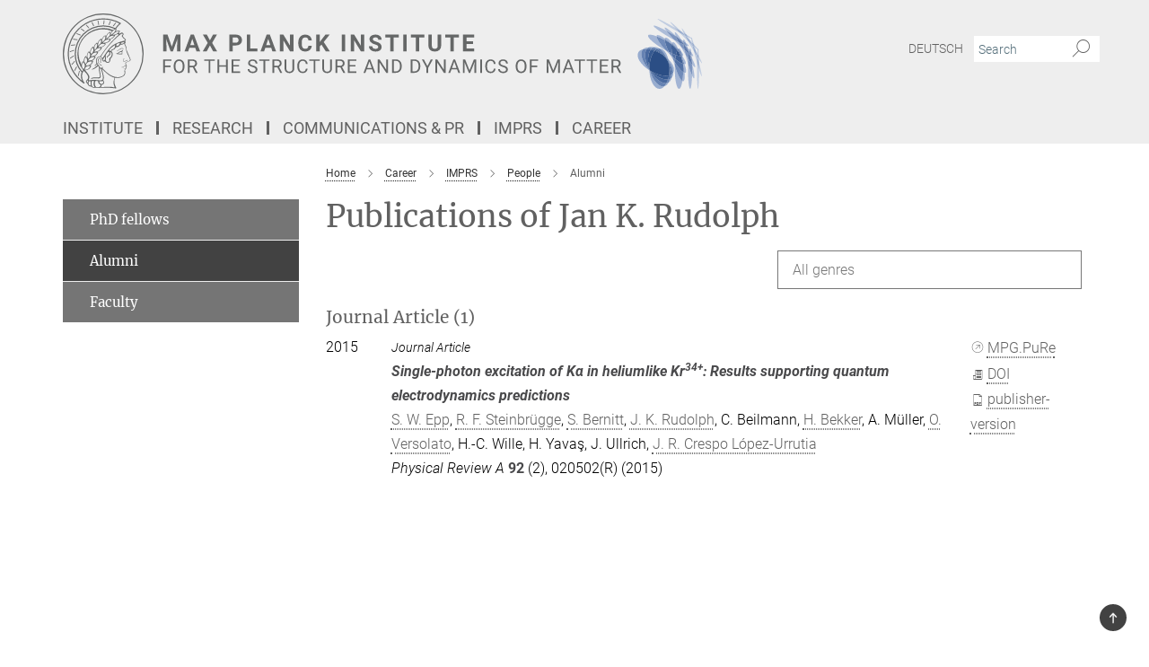

--- FILE ---
content_type: image/svg+xml
request_url: https://www.mpsd.mpg.de/assets/institutes/headers/mpsd2-desktop-en-d5f2cdb1a97bcc3b45ab2da7d076f1646981c19859a945eb85c698e94f1e88ad.svg
body_size: 55088
content:
<svg xmlns="http://www.w3.org/2000/svg" viewBox="0 0 2500 300"><defs id="defs35878">
    <style id="style35876">.cls-1,.cls-2{fill:#666;}.cls-2{fill-rule:evenodd;}.cls-3{fill:#c1cde1;}.cls-4{fill:#a2b4d4;}.cls-5{fill:#acbcd8;}.cls-6{fill:#97accf;}.cls-7{fill:#708bb9;}.cls-8{fill:#6582b2;}.cls-9{fill:#99adce;}.cls-10{fill:#5372a5;}.cls-11{fill:#7d95bf;}.cls-12{fill:#48699f;}.cls-13{fill:#7c95bd;}.cls-14{fill:#5f7bac;}.cls-15{fill:#365990;}.cls-16{fill:#406197;}.cls-17{fill:#34558b;}.cls-18{fill:#4b6a9e;}.cls-19{fill:#2b4e85;}</style>
  </defs><defs><style>.minerva-base-style{}</style></defs><g transform="translate(0 0) scale(1.4285714285714286) translate(0 0)" style="fill: #656767;"><title>minerva</title><path d="M105,0A105,105,0,1,0,210,105,105.1,105.1,0,0,0,105,0Zm0,207.1A102.1,102.1,0,1,1,207.1,105,102.2,102.2,0,0,1,105,207.1Z"/><path class="minerva-base-style" d="M166.6,97c-1.4-3.1-.5-5.1-.9-7.3s-2.7-7-4.3-10.8c-.7-1.7,3.8-1.3.4-7.6,0-.2,4.7-2,0-5.5a26.4,26.4,0,0,1-6-6.7,1,1,0,0,1,0-1.3c2.7-2.4,2.8-5.8-.1-7.5s-4.5,0-6.7,1.4c-.7.5-1.1.8-1.9.5L145.3,51c2.7-2.6,3.3-5.2,3.1-5.6s-4.6-1.3-10.2,1l-.4-.3c2.3-3.9,1-6.7.9-6.9h-.1A81,81,0,0,1,151,25.9h.1c.2-.3.3-.6-.2-.9l-1-.6A92.4,92.4,0,0,0,12.7,105c0,29.5,15,57.9,39.4,75.6a13.5,13.5,0,0,0,2.8,1.6A1.1,1.1,0,0,0,56,182l.3-.5a1,1,0,0,0,.3-.8c0-.7-.9-1.3-2.1-3a27.7,27.7,0,0,1-4.7-15.1,22.1,22.1,0,0,1,4.5-13.7c3.7,3.9,11.7,10.9,11.5,17.4s-6.9,6.8-5.4,12.2c.9,3.4,3.4,2,3.9,4.6.7,4.4,6.7,7.3,9.3,6.9.7-.1,1.2.4,2.4,1.7s6.2,1.6,8.2,1.2,4.1,1.4,8,.9,6.1-.9,8.2-.9,22.5-.3,36,1.8c2.4.4,3.1-.7,2.1-2.5-4.9-8.6-5.6-15.8-2.8-25,5,.4,12.2,1.7,21.6-4a11,11,0,0,0,5.1-9.5c-.1-2.1-1-4.7-.5-6.7s1.3-2.7,2.1-3.2c3.6-2.6,1-4.6.4-4.8a3.4,3.4,0,0,0,1.1-4.6c-.7-.7-2.7-6.2-.4-7.3s5.3-1.8,8.1-3.1a4.5,4.5,0,0,0,2.4-6C174.2,114.4,166.8,97.4,166.6,97ZM64.7,179.1c-.7.2-2.9.3-2.4-2.7s2.3-2.6,3.3-1.6S64.9,177.6,64.7,179.1Zm87-125.9c1.2-.8,2.5-1.1,3.3-.4,2.6,2.6-2.9,4.1-1.8,6.1a30.7,30.7,0,0,0,7.5,8.4c1.2,1,1.4,3.1-3.3,4.1s-23.6,5.9-33.6,16.5c-12.5,13.2-20.4,30.3-21.5,28s-3.6-2.8-3.2-3.5C117,81.6,145.1,57.3,151.7,53.2Zm8.2,21.7c-1,2.9-9.1,5.5-8.7,3.5s0-2.2.6-2.3,3.5-1.1,7.5-2.1C159.7,73.9,160.2,74.1,159.9,74.9Zm-20.6,5.3c-.2-1.2,8.5-4.1,8.8-3.3s-1.8,6-4.7,7-4.7.9-4.6.4A11,11,0,0,0,139.3,80.2ZM119,125.8c-4,2.5-6.2-2.2-6.8-3.1a3.7,3.7,0,0,1-.5-3.1c.3-1.4.5-3.3-.4-9.3-.4-2.7,5-9.2,6.3-10.4s3.1.6,3.2,2.6c.3,3.6-1.8,5.6-3.9,7.2s-3.1,4.4-2.6,5.1a1.5,1.5,0,0,0,1.9-.9c1.5-3.3,6-4.9,6.7-6.7s.3-4.4.2-5.6.9-1.2,1.6-1.1,1.4,1.4,1.8,2.7c2.9,7.5-4.3,12-5.5,13.8S122.1,123.9,119,125.8Zm6.1-29.1c-2.2,1.5-5.3-.5-4.7-1.4a43.7,43.7,0,0,1,11.5-11c3.4-2.1,3.8-2.3,4-1.1a10.6,10.6,0,0,1-2.6,7.5c-2.3,2.5-4.6,2.3-5.8,2.6S126.7,95.6,125.1,96.7Zm-19.3,25.6c-1-.2-1.4-2.1-1.2-2.9s3.1-5.2,4-6.4a.5.5,0,0,1,.8.3C110,117.4,109.4,123.1,105.8,122.3ZM138,48.2a17.7,17.7,0,0,1,7.5-1.6c.8.1-1.9,4.8-6.6,6.8s-8.5,2.5-8.9,2.3S134.1,49.9,138,48.2ZM54.7,126.5c-1.5-1.7-2.8-2.6-2.9-2.5a22.4,22.4,0,0,0-3.6,8.9A65.4,65.4,0,0,1,40.7,105C39.3,69.6,69,41.1,105.2,41.2a56.8,56.8,0,0,1,22.4,4.6,31.3,31.3,0,0,0-3.7,6.6c0-1.9-.5-3.4-.4-4.6s-5.1.9-9.7,8.3a19.9,19.9,0,0,0-2.2,5.3c-.1-2.8-.7-4.9-.9-4.9a16.1,16.1,0,0,0-8.5,8.8,22.4,22.4,0,0,0-1.1,3.4c-.2-1.9-.7-3.2-.9-3.2s-5.9,2.3-8.6,8.9A15.4,15.4,0,0,0,90.5,79c-.5-2.3-1.4-3.7-1.7-3.4-1.9,2.4-5.7,3.5-7.6,9.6a13.2,13.2,0,0,0-.7,4.2c-.8-2-2-3.2-2.3-3.2s-6.1,5.5-7,10.9a15.8,15.8,0,0,0,.2,5.8c-1.1-1.8-2.5-3-3.1-4.8-.9.5-5.7,5-5.8,10.7a19.7,19.7,0,0,0,.7,6.1c-1.6-2.9-3.8-4.2-4.1-4.1s-4,4.1-4.8,11.1A11.8,11.8,0,0,0,54.7,126.5Zm74.1-79.7c2.8-3.4,7.6-6.1,8.2-5.8s-.8,5.6-3.9,8.6-8.1,6.2-8.6,6.1S126.2,49.8,128.8,46.8Zm-9.3,13a21,21,0,0,0-5.6,6.4c-.5.9-1.9-5,1.7-10.6,2.2-3.5,6.6-6.6,6.5-6.2S124.2,56,119.5,59.8Zm-10.1,7.5c-3.4,5.1-3.6,3.3-7.3,8.3-.2.2-.2-6.5,1.1-9.4,2.1-4.7,5.7-7.4,6.2-7.5S111.3,64.5,109.4,67.3ZM98.3,77.4c-1.7,3-3.3,2.3-6.2,6.7-.3.4-1.1-3.6.7-9.1a12.6,12.6,0,0,1,5.9-6.9C99.3,68,100.4,73.8,98.3,77.4ZM88,88.1c-1.8,3.9-2.9,4-5,6.4-.3.4-1.8-3.7-.4-8.8s4-5.6,5.3-7S89.9,84,88,88.1Zm-8.4,6.6a10.3,10.3,0,0,1-.4,3c-1.3,4.3-3.9,6.2-5.3,8.1a15.7,15.7,0,0,1-1.6-5.8,15.2,15.2,0,0,1,5.2-11.2C78.3,88.8,79.6,92,79.6,94.7Zm-8.5,12.8A14.9,14.9,0,0,1,66,118.3a17.7,17.7,0,0,1-2.2-7.6c-.2-6.3,2.4-8.5,3.6-9.7C67.9,102.8,71.1,104.2,71.1,107.5ZM59,113.8c1.8.9,3.9,3.4,4.1,8.2s-3.2,8.7-4.6,9.4c-.9-3.7-2.6-4.4-2.6-8A18,18,0,0,1,59,113.8Zm7.3,12.5c4.6-2,9.6-1.7,9.8-1.5s-1.5,5.9-5.9,8.2-9.5,2.7-10,2.1S61.7,128.3,66.3,126.3Zm-.4-3.4c.3-1.5,3-6.5,7.1-8.3h0a18.4,18.4,0,0,1,9.4-1.5c.5.2-1.7,5.6-5.8,7.6S70.1,121.6,65.9,122.9Zm6.9-11.8c.2-.4,3.5-6.4,7.4-8.2a17.5,17.5,0,0,1,8.9-1.4c.3.1-1.8,5.4-6.2,7.6S72.6,111.6,72.8,111.1Zm8.9-11.9c-.3-.2,4.4-6.4,8.4-8.3a15.6,15.6,0,0,1,8.4-1c.3.3-1.9,5.5-6.5,7.5A24.2,24.2,0,0,1,81.7,99.2ZM92.4,87.4c-.2-.2,3.4-6.3,7.4-7.9s7.7-.1,8.9,0-1.3,4.5-6.6,6.4S93.1,87.7,92.4,87.4Zm12-11.4c.1-.3,4.1-5.9,8.1-7.3a16.4,16.4,0,0,1,9.2-.2c.5.2-2.8,5-7.7,6.5S104.3,76.3,104.4,76Zm12.1-9.9c-.5-.3,4.3-5.7,8.2-7.2a18,18,0,0,1,8.3-1c.3.2-2.5,4.9-7.1,6.7S117.1,66.5,116.5,66.1ZM50.2,175.3C28.6,158.1,15.6,132.1,15.6,105A89.3,89.3,0,0,1,146.4,25.8a.4.4,0,0,1,.1.7,97.3,97.3,0,0,0-10.2,11.4,73.1,73.1,0,0,0-31.3-7A74.3,74.3,0,0,0,30.9,105a72.1,72.1,0,0,0,17.9,48.2,23.1,23.1,0,0,0-1.9,9.4A25.6,25.6,0,0,0,50.2,175.3Zm.2-24.8h-.1A69.2,69.2,0,0,1,33.9,105,71.2,71.2,0,0,1,105,33.9a70.1,70.1,0,0,1,29.6,6.4,22.6,22.6,0,0,0-4.1,2.6A63.1,63.1,0,0,0,105,37.8,67.3,67.3,0,0,0,37.8,105c0,16.1,5,30.2,14.8,42C52.1,147.9,51.3,149.1,50.4,150.5Zm3.5-5.6c-1.3-1.2-4.1-4.3-4.4-8.3V136c0-4.3,1.9-8.6,2.4-9s5.3,3.3,5.4,8.7A14.4,14.4,0,0,1,53.9,144.9Zm8-7.2c3.9-1.8,9.6-1.4,9.3-1.1s-1.8,5.8-6.2,8a12.1,12.1,0,0,1-8.7,1.3C58.6,143.3,58.1,139.5,61.9,137.7Zm5.2,46.5c-.6-2.7-.4-6.3.5-7.3s4.9-1.2,5-.1-1.1,5.4.3,10.2C72.6,187.7,68.3,187.4,67.1,184.2Zm.3-11.1c-.3-2,1.6-3.9,1.6-8.2s-6.6-12.6-11.1-17.3a19.5,19.5,0,0,0,7.9-1.9c6.6-3.1,7.9-10.1,8.1-10.4a11,11,0,0,0-3.8-.4l.8-.4c6.4-3.5,8.1-11,7.8-11.1a17,17,0,0,0-4-.3l2-.7c6.8-2.7,8.7-10.3,8.5-10.6a16.1,16.1,0,0,0-3.5-.4l1.9-.8c6.2-3.1,8.4-10.1,8.1-10.3a10.5,10.5,0,0,0-3.3-.4,23.7,23.7,0,0,0,4.5-1.5c6.7-2.9,8.9-9.3,8.6-9.6a10.9,10.9,0,0,0-3-.5,34.5,34.5,0,0,0,4.4-1.3c6.6-2.2,9.2-8.5,8.8-8.6l-3.7-.8a24.5,24.5,0,0,0,6.6-1.3c7.1-2.4,9.6-6.7,9.8-8.6a6,6,0,0,0-2.3-.8,29.3,29.3,0,0,0,4.7-1.2c6.6-2.7,9.4-9.3,9.6-9.8a29.3,29.3,0,0,0,3.9-1.6l1.9-.9,1.6,1.1c1,.6,1.4.8.9,1.2C122,75,105,99.5,97.6,111.3c-.2.4-.6.3-1.3.3-7.9-.6-12.4,8.9-8.9,17.8-.4,1.8-4.2,5.3-4.5,5.5s-1,1.4.3,1.3,4.2-3.2,5.4-4.5c.4.6,2.2,2,1.3,2.8A63.6,63.6,0,0,1,76,145c-2.6,1.2,4.2,2.1,15.7-8.3.7-.6,1.5,2.4,2.5,3.7-2,6.5,2.9,19.1,2.1,23a2.8,2.8,0,0,1-2.8,2.7c-11.4.3-12.5-.3-18.3,1.4-2.7.8-2,2.6-.1,2.1s4.6-1.5,16.9-.7c3.1.1,6.5-.6,6.5-5.7s-3.6-18.4-2.4-20.3a6.9,6.9,0,0,0,3.5,1.4c-.2,4.5,7,19,3.8,27-1.2,3-6.4,2.7-15.4,1.8C72.7,171.6,67.7,174.9,67.4,173.1Zm35.1,9.9c-5.9,2-8.3-4.9-7.3-6.4s4.4,1,7.3-.9S106,181.8,102.5,183Zm-27,4.3c-.8-3.7-1.1-10,.4-11.5s4.9-.9,4.8.2c-.3,4.3-2.1,9.2,1.2,14.1C83.2,192,76.7,192.3,75.5,187.3Zm11.4,4.2c-1.6-.4-6-7.4-2.4-15.8.3-.8,5.8-.3,6.8,0s-.8,6.8,6.8,9.8C98.8,185.8,98,194.3,86.9,191.5Zm47.2-23.3c-2.5,8.8-3.8,12.3,0,21.9.5,1.3.9,2.3-.2,2.1-7.7-1.4-9.4-2.6-33.7-.6-1.7.2.6-3.4.3-5.8,2.2-.3,5.8-1.3,6.5-4.9s-2.1-7.6-1.8-8.2c3.5-6.7-.2-14.1-3.1-26.6-.3-1.2.4-1.7.9-1.1,15.6,16.9,25.5,20.2,30.9,21.8C134.4,167,134.3,167.6,134.1,168.2ZM174,122.1c-3.3,2.9-8.3,3.1-10.3,4.9s-1.5,2.5-.4,5.2,1.1,1.7-1.1,2.3-4.1,5.8-8.8,4.9c-1.8-.3-.5.8.2.9,2.6.3,3.7-.5,4.6-1.4s2.2-2.4,3.6-2.9,2.9-.5,3,.6-1.9,2.1-2.7,2.5c1,.5,3.9,1.9,1.4,3.6s-4.6-.5-4.9-.7-1.7-.2-1.3.3,5.2,1.3,4.5,2.2c-3.5,4.7-.6,7.5-1.7,12.3s-7.7,7.5-12.8,8.4c-17.4,3.1-34.3-11.6-44.2-22.8.9-2.1.8-4.8-.1-3.8s-.7,2.4-2.8,2.9c-3.9,1-5.7-5.9-6.9-7.1-4.8-4.7-6.7-11.4-3.9-17.3s9-4.7,11.4-1.1,1.7,7,3.4,8.3,4.8.2,5.4,0,1.7,4.3,8,4.1,5.9-10.7,6.9-11.6c8.6-8.4,4.2-15.9,2.6-17.6s1-3.6,1.5-3.7a13,13,0,0,0,9.4-7.7s8.4-.2,11.4-6.2c.8-1.6,3.3,1.5,8.9-2.9a.8.8,0,0,1,1.4.3c3.7,8.9,5.2,11.3,4.9,15.8s8.7,21.5,9.4,23.1S174.8,121.3,174,122.1Z"/><path class="minerva-base-style" d="M153.8,90c-4.9.2-10.6,6.2-12.4,7s-1.3,1.5-.2,1.1,5.9-4.7,10.7-6.4,3.6,1.8,5,1.6S156.6,89.9,153.8,90Z"/><path class="minerva-base-style" d="M154.9,94.8c-.4.1.4,2.2-1.7,2.3-4.6.3-8.3,4.7-11.1,6a12.9,12.9,0,0,1-3.8,1.4.3.3,0,0,0,.1.6c11.7,1.6,16.2,1.1,16.3.7s-.6-1.2-.4-1.7a11.3,11.3,0,0,0,.1-5.5c-.2-.8,1.8-.3,1.8-1.3S155.6,94.7,154.9,94.8Zm-1.8,9.3c-.2.9-5.5.5-8.3.2-.7,0-1.8-.1.3-1.4s4.1-2.8,7.2-3.4a.8.8,0,0,1,.8.6A10.6,10.6,0,0,1,153.1,104.1Z"/><path class="minerva-base-style" d="M168.4,120.8c-.9,0-4.5,1.6-5.9,2.5s-4.4,2.7-4.2-.8c.1-1.3.9-4.4.9-5.3s-1-.7-1.1,0a36.9,36.9,0,0,1-.7,5.3c-.4,1.8,1.2,4,3.6,2.7s4.8-2.9,7.3-3.4C168.9,121.7,169,120.8,168.4,120.8Z"/><path class="minerva-base-style" d="M100.5,133.6c-.7-.3-.5,1.2-1.4,1s-.2-1.3-1.8-3-2.8-1.2-4.3-3.6-.3-12,3.1-10.8,1.6,5,1,8,2.5,2.8,2.8,2.1-1.1-.9-1.4-1.9,3.5-7.6-1.8-9.4c-3.8-1.3-6.4,3.6-5.9,8.9a8,8,0,0,0,5.1,7.1c2.3.8.6,4,3.7,4C101,136,101.3,133.9,100.5,133.6Z"/><path class="minerva-base-style" d="M131.3,33.4c.2.1.3,0,.5-.1l6.5-8.3a.5.5,0,0,0-.2-.6L137,24a.4.4,0,0,0-.5.1L130,32.4c-.2.2-.1.5.2.6Z"/><path class="minerva-base-style" d="M119.2,30l1.1.3a.5.5,0,0,0,.5-.3l3.8-9.4a.4.4,0,0,0-.3-.6l-1.2-.2h-.3l-3.9,9.6A.4.4,0,0,0,119.2,30Z"/><path class="minerva-base-style" d="M105.8,28.7h1.1c.2.1.4-.1.4-.3l1-10a.5.5,0,0,0-.4-.5h-1.1c-.3,0-.4.2-.5.4l-.9,10A.4.4,0,0,0,105.8,28.7Z"/><path class="minerva-base-style" d="M92.8,29.7l1.1-.2c.2,0,.4-.2.3-.4l-1.9-9.9c0-.2-.2-.4-.4-.3H90.7c-.2.1-.4.3-.3.5l1.9,9.9C92.3,29.6,92.5,29.7,92.8,29.7Z"/><path class="minerva-base-style" d="M79.4,32.8l.5.2,1.1-.4a.4.4,0,0,0,.3-.6l-4.6-9a.4.4,0,0,0-.5-.2l-1,.3a.4.4,0,0,0-.3.6Z"/><path class="minerva-base-style" d="M67,38.5c.1.2.3.2.5.1l1-.6a.4.4,0,0,0,.1-.6l-6.7-7.7c-.2-.2-.4-.2-.5-.1l-1,.6c-.3.1-.3.4-.1.6Z"/><path class="minerva-base-style" d="M55.4,46.7c.2.1.4.1.5-.1l.9-.7a.5.5,0,0,0,0-.7l-8.5-5.9h-.5l-.9.8a.5.5,0,0,0,0,.7Z"/><path class="minerva-base-style" d="M45.4,57.1a.4.4,0,0,0,.4-.2l.8-.9c.2-.2.1-.5-.2-.6l-9.8-3.8c-.2-.1-.4-.1-.5.1l-.7.9a.4.4,0,0,0,.2.7Z"/><path class="minerva-base-style" d="M26.8,67.8l10.5,1.5c.2,0,.4-.1.4-.3l.6-1a.4.4,0,0,0-.3-.6L27.5,65.9l-.5.2a5.4,5.4,0,0,1-.5,1.1A.4.4,0,0,0,26.8,67.8Z"/><path class="minerva-base-style" d="M21.1,83.7l10.7-1a.3.3,0,0,0,.3-.3,7.6,7.6,0,0,0,.4-1.1.4.4,0,0,0-.4-.6l-10.8,1-.4.3-.3,1.2C20.6,83.5,20.8,83.8,21.1,83.7Z"/><path class="minerva-base-style" d="M29.2,96.5c0-.4.1-.9.1-1.3s-.2-.5-.5-.4L18.4,98.4c-.2.1-.3.2-.3.4s-.1.8-.1,1.2a.4.4,0,0,0,.6.4l10.3-3.6A.3.3,0,0,0,29.2,96.5Z"/><path class="minerva-base-style" d="M28.9,110.8v-1.3a.5.5,0,0,0-.7-.4l-9.4,6.3c-.2,0-.2.2-.2.4s.1.8.1,1.2a.5.5,0,0,0,.7.3l9.4-6.2C28.9,111,29,110.9,28.9,110.8Z"/><path class="minerva-base-style" d="M31.3,125l-.3-1.3a.4.4,0,0,0-.7-.2L22.6,132c-.1.1-.2.3-.1.4s.3.8.4,1.2a.4.4,0,0,0,.7.2l7.6-8.4C31.3,125.3,31.3,125.2,31.3,125Z"/><path class="minerva-base-style" d="M35.2,137.7,29.8,148c-.1.1,0,.3,0,.4l.7,1.2a.4.4,0,0,0,.7-.1l5.4-10.2c0-.1.1-.2,0-.4l-.6-1.2A.5.5,0,0,0,35.2,137.7Z"/><path class="minerva-base-style" d="M42.9,149.3c-.2-.3-.7-.2-.7.1l-2.9,12c-.1.2,0,.3,0,.4l1,1a.4.4,0,0,0,.7-.1l2.8-11.9c.1-.1,0-.2,0-.3Z"/></g><g transform="translate(366.666 41.434619)"><g transform="translate(0 99.060381)" style="fill: #656767;"><path d="M5.500-62L22.094-62L37.922-17.029L53.656-62L70.328-62L70.328 0L57.594 0L57.594-16.951L58.859-46.213L42.234 0L33.516 0L16.922-46.166L18.203-16.951L18.203 0L5.500 0L5.500-62ZM129.563 0L125.281-12.719L103.031-12.719L98.797 0L85.297 0L108.234-62L120-62L143.063 0L129.563 0ZM114.109-46.339L106.453-23L121.859-23L114.109-46.339ZM168-62L179.547-40.631L191.109-62L205.703-62L187.766-31.259L206.172 0L191.391 0L179.547-21.715L167.703 0L152.938 0L171.344-31.259L153.391-62L168-62ZM275.328-21.703L264.203-21.703L264.203 0L251.500 0L251.500-62L275.531-62Q282.484-62 287.750-59.436Q293.016-56.872 295.852-52.155Q298.688-47.437 298.688-41.410L298.688-41.410Q298.688-32.259 292.484-26.981Q286.281-21.703 275.328-21.703L275.328-21.703ZM264.203-51.719L264.203-32L275.531-32Q280.578-32 283.219-34.415Q285.859-36.830 285.859-41.325L285.859-41.325Q285.859-45.932 283.195-48.786Q280.531-51.639 275.828-51.719L275.828-51.719L264.203-51.719ZM329.203-62L329.203-10.203L356.156-10.203L356.156 0L316.500 0L316.500-62L329.203-62ZM411.563 0L407.281-12.719L385.031-12.719L380.797 0L367.297 0L390.234-62L402-62L425.063 0L411.563 0ZM396.109-46.339L388.453-23L403.859-23L396.109-46.339ZM489.609-62L489.609 0L476.906 0L452.203-40.804L452.203 0L439.500 0L439.500-62L452.203-62L476.953-21.117L476.953-62L489.609-62ZM545.172-20.375L557.875-20.375Q557.156-10.422 550.531-4.711Q543.906 1 533.078 1L533.078 1Q521.219 1 514.430-6.937Q507.641-14.874 507.641-28.728L507.641-28.728L507.641-32.475Q507.641-41.321 510.773-48.054Q513.906-54.786 519.727-58.393Q525.547-62 533.234-62L533.234-62Q543.906-62 550.422-56.281Q556.938-50.563 557.953-40.234L557.953-40.234L545.266-40.234Q544.797-46.203 541.938-48.891Q539.078-51.578 533.234-51.578L533.234-51.578Q526.891-51.578 523.742-47.065Q520.594-42.551 520.500-33.059L520.500-33.059L520.500-28.437Q520.500-18.526 523.531-13.943Q526.563-9.359 533.078-9.359L533.078-9.359Q538.953-9.359 541.852-12.047Q544.750-14.734 545.172-20.375L545.172-20.375ZM609.625 0L593.797-24.875L587.203-17.721L587.203 0L574.500 0L574.500-62L587.203-62L587.203-33.901L592.781-41.606L608.484-62L624.094-62L602.219-34.451L624.734 0L609.625 0ZM682-62L682 0L669.313 0L669.313-62L682-62ZM752.609-62L752.609 0L739.906 0L715.203-40.804L715.203 0L702.500 0L702.500-62L715.203-62L739.953-21.117L739.953-62L752.609-62ZM804.453-15.963L804.453-15.963Q804.453-19.529 801.914-21.436Q799.375-23.344 792.773-25.468Q786.172-27.593 782.313-29.660L782.313-29.660Q771.828-35.289 771.828-44.851L771.828-44.851Q771.828-49.826 774.641-53.721Q777.453-57.615 782.719-59.808Q787.984-62 794.547-62L794.547-62Q801.156-62 806.313-59.613Q811.469-57.227 814.328-52.897Q817.188-48.567 817.188-43.047L817.188-43.047L804.500-43.047Q804.500-47.237 801.828-49.556Q799.156-51.875 794.344-51.875L794.344-51.875Q789.688-51.875 787.102-49.930Q784.516-47.985 784.516-44.820L784.516-44.820Q784.516-41.841 787.547-39.834Q790.578-37.827 796.453-36.052L796.453-36.052Q807.281-32.814 812.234-28.003Q817.188-23.193 817.188-16.032L817.188-16.032Q817.188-8.061 811.141-3.530Q805.094 1 794.844 1L794.844 1Q787.734 1 781.898-1.589Q776.063-4.177 772.992-8.686Q769.922-13.195 769.922-19.119L769.922-19.119L782.656-19.119Q782.656-9.031 794.844-9.031L794.844-9.031Q799.375-9.031 801.914-10.853Q804.453-12.675 804.453-15.963ZM880.875-62L880.875-51.719L862.016-51.719L862.016 0L849.313 0L849.313-51.719L830.688-51.719L830.688-62L880.875-62ZM910-62L910 0L897.313 0L897.313-62L910-62ZM975.875-62L975.875-51.719L957.016-51.719L957.016 0L944.313 0L944.313-51.719L925.688-51.719L925.688-62L975.875-62ZM1025.391-62L1038.141-62L1038.141-21.067Q1038.141-10.869 1031.813-4.934Q1025.484 1 1014.516 1L1014.516 1Q1003.734 1 997.383-4.761Q991.031-10.522 990.906-20.594L990.906-20.594L990.906-62L1003.609-62L1003.609-20.918Q1003.609-14.792 1006.508-11.998Q1009.406-9.203 1014.516-9.203L1014.516-9.203Q1025.234-9.203 1025.391-20.571L1025.391-20.571L1025.391-62ZM1103.875-62L1103.875-51.719L1085.016-51.719L1085.016 0L1072.313 0L1072.313-51.719L1053.688-51.719L1053.688-62L1103.875-62ZM1156.578-37L1156.578-27.063L1132.203-27.063L1132.203-10.203L1160.797-10.203L1160.797 0L1119.500 0L1119.500-62L1160.719-62L1160.719-51.719L1132.203-51.719L1132.203-37L1156.578-37Z"/></g><g transform="translate(0 179.070381)" style="fill: #656767;"><path d="M33.219-27L33.219-21.641L12.344-21.641L12.344 0L5.781 0L5.781-50L36.609-50L36.609-44.594L12.344-44.594L12.344-27L33.219-27ZM85.063-26.035L85.063-22.903Q85.063-15.610 82.602-10.172Q80.141-4.734 75.625-1.867Q71.109 1 65.094 1L65.094 1Q59.219 1 54.672-1.883Q50.125-4.765 47.617-10.102Q45.109-15.439 45.031-22.451L45.031-22.451L45.031-26.035Q45.031-33.187 47.531-38.680Q50.031-44.172 54.594-47.086Q59.156-50 65.031-50L65.031-50Q71.016-50 75.578-47.117Q80.141-44.235 82.602-38.765Q85.063-33.296 85.063-26.035L85.063-26.035ZM78.531-22.421L78.531-26.096Q78.531-34.924 74.977-39.642Q71.422-44.359 65.031-44.359L65.031-44.359Q58.813-44.359 55.242-39.642Q51.672-34.924 51.563-26.547L51.563-26.547L51.563-22.904Q51.563-14.356 55.172-9.467Q58.781-4.578 65.094-4.578L65.094-4.578Q71.453-4.578 74.938-9.195Q78.422-13.811 78.531-22.421L78.531-22.421ZM126.828 0L116.031-20.625L104.344-20.625L104.344 0L97.750 0L97.750-50L114.219-50Q122.625-50 127.156-46.206Q131.688-42.412 131.688-35.165L131.688-35.165Q131.688-30.551 129.172-27.136Q126.656-23.722 122.188-22.019L122.188-22.019L133.875-0.415L133.875 0L126.828 0ZM104.344-44.594L104.344-26L114.422-26Q119.313-26 122.203-28.496Q125.094-30.991 125.094-35.166L125.094-35.166Q125.094-39.710 122.336-42.137Q119.578-44.563 114.391-44.594L114.391-44.594L104.344-44.594ZM197.156-50L197.156-44.594L181.172-44.594L181.172 0L174.641 0L174.641-44.594L158.672-44.594L158.672-50L197.156-50ZM246.031-50L246.031 0L239.422 0L239.422-22.625L214.344-22.625L214.344 0L207.781 0L207.781-50L214.344-50L214.344-28L239.422-28L239.422-50L246.031-50ZM287.906-29L287.906-23.625L266.344-23.625L266.344-5.359L291.391-5.359L291.391 0L259.781 0L259.781-50L291.047-50L291.047-44.594L266.344-44.594L266.344-29L287.906-29ZM337.438-21.812L337.438-21.812Q329-24.227 325.156-27.757Q321.313-31.286 321.313-36.459L321.313-36.459Q321.313-42.334 326.008-46.167Q330.703-50 338.219-50L338.219-50Q343.359-50 347.375-48.016Q351.391-46.031 353.594-42.547Q355.797-39.063 355.797-34.922L355.797-34.922L349.203-34.922Q349.203-39.438 346.328-42.016Q343.453-44.594 338.219-44.594L338.219-44.594Q333.375-44.594 330.656-42.470Q327.938-40.347 327.938-36.567L327.938-36.567Q327.938-33.533 330.516-31.441Q333.094-29.349 339.297-27.614Q345.500-25.880 349.008-23.783Q352.516-21.686 354.203-18.887Q355.891-16.088 355.891-12.300L355.891-12.300Q355.891-6.266 351.180-2.633Q346.469 1 338.563 1L338.563 1Q333.438 1 328.992-0.969Q324.547-2.938 322.141-6.352Q319.734-9.766 319.734-14.109L319.734-14.109L326.328-14.109Q326.328-9.594 329.664-6.984Q333-4.375 338.563-4.375L338.563-4.375Q343.766-4.375 346.531-6.484Q349.297-8.594 349.297-12.236Q349.297-15.879 346.734-17.872Q344.172-19.864 337.438-21.812ZM401.156-50L401.156-44.594L385.172-44.594L385.172 0L378.641 0L378.641-44.594L362.672-44.594L362.672-50L401.156-50ZM440.828 0L430.031-20.625L418.344-20.625L418.344 0L411.750 0L411.750-50L428.219-50Q436.625-50 441.156-46.206Q445.688-42.412 445.688-35.165L445.688-35.165Q445.688-30.551 443.172-27.136Q440.656-23.722 436.188-22.019L436.188-22.019L447.875-0.415L447.875 0L440.828 0ZM418.344-44.594L418.344-26L428.422-26Q433.313-26 436.203-28.496Q439.094-30.991 439.094-35.166L439.094-35.166Q439.094-39.710 436.336-42.137Q433.578-44.563 428.391-44.594L428.391-44.594L418.344-44.594ZM486.219-50L492.813-50L492.813-15.789Q492.781-8.682 488.391-4.157Q484 0.368 476.469 0.921L476.469 0.921L474.734 1Q466.563 1 461.711-3.462Q456.859-7.924 456.781-15.726L456.781-15.726L456.781-50L463.281-50L463.281-15.888Q463.281-10.432 466.258-7.403Q469.234-4.375 474.734-4.375L474.734-4.375Q480.297-4.375 483.258-7.380Q486.219-10.385 486.219-15.856L486.219-15.856L486.219-50ZM535.781-15.484L542.391-15.484Q541.453-7.578 536.555-3.289Q531.656 1 523.516 1L523.516 1Q514.703 1 509.383-5.311Q504.063-11.621 504.063-22.186L504.063-22.186L504.063-26.954Q504.063-33.873 506.547-39.124Q509.031-44.375 513.570-47.187Q518.109-50 524.094-50L524.094-50Q532.031-50 536.813-45.570Q541.594-41.141 542.391-33.313L542.391-33.313L535.781-33.313Q534.938-39.266 532.078-41.930Q529.219-44.594 524.094-44.594L524.094-44.594Q517.813-44.594 514.242-39.962Q510.672-35.329 510.672-26.781L510.672-26.781L510.672-21.985Q510.672-13.904 514.055-9.140Q517.438-4.375 523.516-4.375L523.516-4.375Q528.984-4.375 531.906-6.852Q534.828-9.328 535.781-15.484L535.781-15.484ZM587.156-50L587.156-44.594L571.172-44.594L571.172 0L564.641 0L564.641-44.594L548.672-44.594L548.672-50L587.156-50ZM626.219-50L632.813-50L632.813-15.789Q632.781-8.682 628.391-4.157Q624 0.368 616.469 0.921L616.469 0.921L614.734 1Q606.563 1 601.711-3.462Q596.859-7.924 596.781-15.726L596.781-15.726L596.781-50L603.281-50L603.281-15.888Q603.281-10.432 606.258-7.403Q609.234-4.375 614.734-4.375L614.734-4.375Q620.297-4.375 623.258-7.380Q626.219-10.385 626.219-15.856L626.219-15.856L626.219-50ZM674.828 0L664.031-20.625L652.344-20.625L652.344 0L645.750 0L645.750-50L662.219-50Q670.625-50 675.156-46.206Q679.688-42.412 679.688-35.165L679.688-35.165Q679.688-30.551 677.172-27.136Q674.656-23.722 670.188-22.019L670.188-22.019L681.875-0.415L681.875 0L674.828 0ZM652.344-44.594L652.344-26L662.422-26Q667.313-26 670.203-28.496Q673.094-30.991 673.094-35.166L673.094-35.166Q673.094-39.710 670.336-42.137Q667.578-44.563 662.391-44.594L662.391-44.594L652.344-44.594ZM719.906-29L719.906-23.625L698.344-23.625L698.344-5.359L723.391-5.359L723.391 0L691.781 0L691.781-50L723.047-50L723.047-44.594L698.344-44.594L698.344-29L719.906-29ZM787.016 0L782.250-12.594L761.406-12.594L756.719 0L749.953 0L768.969-50L774.703-50L793.734 0L787.016 0ZM771.828-41.868L763.391-18L780.313-18L771.828-41.868ZM841.031-50L841.031 0L834.422 0L809.375-38.524L809.375 0L802.781 0L802.781-50L809.375-50L834.500-11.303L834.500-50L841.031-50ZM869.547 0L855.781 0L855.781-50L869.828-50Q876.313-50 881.305-47.119Q886.297-44.239 889.016-38.909Q891.734-33.579 891.766-26.688L891.766-26.688L891.766-23.485Q891.766-16.421 889.047-11.099Q886.328-5.777 881.289-2.920Q876.250-0.063 869.547 0L869.547 0ZM870-44.594L862.344-44.594L862.344-5.359L869.250-5.359Q876.828-5.359 881.055-10.106Q885.281-14.854 885.281-23.625L885.281-23.625L885.281-26.548Q885.281-35.068 881.297-39.799Q877.313-44.531 870-44.594L870-44.594ZM938.547 0L924.781 0L924.781-50L938.828-50Q945.313-50 950.305-47.119Q955.297-44.239 958.016-38.909Q960.734-33.579 960.766-26.688L960.766-26.688L960.766-23.485Q960.766-16.421 958.047-11.099Q955.328-5.777 950.289-2.920Q945.250-0.063 938.547 0L938.547 0ZM939-44.594L931.344-44.594L931.344-5.359L938.250-5.359Q945.828-5.359 950.055-10.106Q954.281-14.854 954.281-23.625L954.281-23.625L954.281-26.548Q954.281-35.068 950.297-39.799Q946.313-44.531 939-44.594L939-44.594ZM974.031-50L986.953-24.898L999.938-50L1007.391-50L990.234-18.650L990.234 0L983.672 0L983.672-18.650L966.516-50L974.031-50ZM1055.031-50L1055.031 0L1048.422 0L1023.375-38.524L1023.375 0L1016.781 0L1016.781-50L1023.375-50L1048.500-11.303L1048.500-50L1055.031-50ZM1102.016 0L1097.250-12.594L1076.406-12.594L1071.719 0L1064.953 0L1083.969-50L1089.703-50L1108.734 0L1102.016 0ZM1086.828-41.868L1078.391-18L1095.313-18L1086.828-41.868ZM1118.781-50L1127.250-50L1143.516-9.199L1159.797-50L1168.297-50L1168.297 0L1161.734 0L1161.734-19.466L1162.359-40.487L1146.016 0L1141 0L1124.688-40.392L1125.344-19.466L1125.344 0L1118.781 0L1118.781-50ZM1189.813-50L1189.813 0L1183.250 0L1183.250-50L1189.813-50ZM1233.781-15.484L1240.391-15.484Q1239.453-7.578 1234.555-3.289Q1229.656 1 1221.516 1L1221.516 1Q1212.703 1 1207.383-5.311Q1202.063-11.621 1202.063-22.186L1202.063-22.186L1202.063-26.954Q1202.063-33.873 1204.547-39.124Q1207.031-44.375 1211.570-47.187Q1216.109-50 1222.094-50L1222.094-50Q1230.031-50 1234.813-45.570Q1239.594-41.141 1240.391-33.313L1240.391-33.313L1233.781-33.313Q1232.938-39.266 1230.078-41.930Q1227.219-44.594 1222.094-44.594L1222.094-44.594Q1215.813-44.594 1212.242-39.962Q1208.672-35.329 1208.672-26.781L1208.672-26.781L1208.672-21.985Q1208.672-13.904 1212.055-9.140Q1215.438-4.375 1221.516-4.375L1221.516-4.375Q1226.984-4.375 1229.906-6.852Q1232.828-9.328 1233.781-15.484L1233.781-15.484ZM1267.438-21.812L1267.438-21.812Q1259-24.227 1255.156-27.757Q1251.313-31.286 1251.313-36.459L1251.313-36.459Q1251.313-42.334 1256.008-46.167Q1260.703-50 1268.219-50L1268.219-50Q1273.359-50 1277.375-48.016Q1281.391-46.031 1283.594-42.547Q1285.797-39.063 1285.797-34.922L1285.797-34.922L1279.203-34.922Q1279.203-39.438 1276.328-42.016Q1273.453-44.594 1268.219-44.594L1268.219-44.594Q1263.375-44.594 1260.656-42.470Q1257.938-40.347 1257.938-36.567L1257.938-36.567Q1257.938-33.533 1260.516-31.441Q1263.094-29.349 1269.297-27.614Q1275.500-25.880 1279.008-23.783Q1282.516-21.686 1284.203-18.887Q1285.891-16.088 1285.891-12.300L1285.891-12.300Q1285.891-6.266 1281.180-2.633Q1276.469 1 1268.563 1L1268.563 1Q1263.438 1 1258.992-0.969Q1254.547-2.938 1252.141-6.352Q1249.734-9.766 1249.734-14.109L1249.734-14.109L1256.328-14.109Q1256.328-9.594 1259.664-6.984Q1263-4.375 1268.563-4.375L1268.563-4.375Q1273.766-4.375 1276.531-6.484Q1279.297-8.594 1279.297-12.236Q1279.297-15.879 1276.734-17.872Q1274.172-19.864 1267.438-21.812ZM1355.063-26.035L1355.063-22.903Q1355.063-15.610 1352.602-10.172Q1350.141-4.734 1345.625-1.867Q1341.109 1 1335.094 1L1335.094 1Q1329.219 1 1324.672-1.883Q1320.125-4.765 1317.617-10.102Q1315.109-15.439 1315.031-22.451L1315.031-22.451L1315.031-26.035Q1315.031-33.187 1317.531-38.680Q1320.031-44.172 1324.594-47.086Q1329.156-50 1335.031-50L1335.031-50Q1341.016-50 1345.578-47.117Q1350.141-44.235 1352.602-38.765Q1355.063-33.296 1355.063-26.035L1355.063-26.035ZM1348.531-22.421L1348.531-26.096Q1348.531-34.924 1344.977-39.642Q1341.422-44.359 1335.031-44.359L1335.031-44.359Q1328.813-44.359 1325.242-39.642Q1321.672-34.924 1321.563-26.547L1321.563-26.547L1321.563-22.904Q1321.563-14.356 1325.172-9.467Q1328.781-4.578 1335.094-4.578L1335.094-4.578Q1341.453-4.578 1344.938-9.195Q1348.422-13.811 1348.531-22.421L1348.531-22.421ZM1395.219-27L1395.219-21.641L1374.344-21.641L1374.344 0L1367.781 0L1367.781-50L1398.609-50L1398.609-44.594L1374.344-44.594L1374.344-27L1395.219-27ZM1429.781-50L1438.250-50L1454.516-9.199L1470.797-50L1479.297-50L1479.297 0L1472.734 0L1472.734-19.466L1473.359-40.487L1457.016 0L1452 0L1435.688-40.392L1436.344-19.466L1436.344 0L1429.781 0L1429.781-50ZM1526.016 0L1521.250-12.594L1500.406-12.594L1495.719 0L1488.953 0L1507.969-50L1513.703-50L1532.734 0L1526.016 0ZM1510.828-41.868L1502.391-18L1519.313-18L1510.828-41.868ZM1572.156-50L1572.156-44.594L1556.172-44.594L1556.172 0L1549.641 0L1549.641-44.594L1533.672-44.594L1533.672-50L1572.156-50ZM1617.156-50L1617.156-44.594L1601.172-44.594L1601.172 0L1594.641 0L1594.641-44.594L1578.672-44.594L1578.672-50L1617.156-50ZM1655.906-29L1655.906-23.625L1634.344-23.625L1634.344-5.359L1659.391-5.359L1659.391 0L1627.781 0L1627.781-50L1659.047-50L1659.047-44.594L1634.344-44.594L1634.344-29L1655.906-29ZM1699.828 0L1689.031-20.625L1677.344-20.625L1677.344 0L1670.750 0L1670.750-50L1687.219-50Q1695.625-50 1700.156-46.206Q1704.688-42.412 1704.688-35.165L1704.688-35.165Q1704.688-30.551 1702.172-27.136Q1699.656-23.722 1695.188-22.019L1695.188-22.019L1706.875-0.415L1706.875 0L1699.828 0ZM1677.344-44.594L1677.344-26L1687.422-26Q1692.313-26 1695.203-28.496Q1698.094-30.991 1698.094-35.166L1698.094-35.166Q1698.094-39.710 1695.336-42.137Q1692.578-44.563 1687.391-44.594L1687.391-44.594L1677.344-44.594Z"/></g></g><g transform="translate(2134.4257500000003 20) scale(1.238626077842885) translate(0 0)"><title id="title35880">mpsd-desktop-de</title><g transform="translate(-1535.0391,-3.1)" id="Minerva"/><g transform="translate(-1535.0391,-3.1)" data-name="Ebene 3" id="Ebene_3">
    <path style="fill:#c1cde1" id="path36067" d="m 1716,213 c -1.76,0 -3.18,-27.1 -3.18,-60.55 0,-6.17 0,-12.13 0.14,-17.73 2.22,7.77 4.33,14.83 6.22,20.8 -0.08,32 -1.47,57.48 -3.18,57.48 m 3,-79.1 c -1.18,-4.73 -2.46,-9.7 -3.82,-14.84 1.28,2 2.49,3.87 3.62,5.58 0.08,3 0.15,6.05 0.2,9.27 m -0.53,-19 c -1.4,-2.67 -2.92,-5.54 -4.56,-8.56 0.27,-4.37 0.58,-7.9 0.91,-10.38 a 25.06,25.06 0 0 0 2.51,1.74 c 0.44,4 0.83,9.93 1.13,17.21 M 1717,95.05 q -0.68,-0.92 -1.61,-2.09 c 0.19,-0.7 0.39,-1.06 0.6,-1.06 0.36,0 0.7,1.11 1,3.15" class="cls-3"/>
    <path style="fill:#a2b4d4" id="path36069" d="m 1659.11,213 c -7,0 -12.73,-27.1 -12.73,-60.55 0,-3.06 0,-6.06 0.14,-9 7.25,24.06 16.32,42.43 22.65,46.07 -2.33,14.28 -6,23.47 -10.06,23.47 m 10,-98.07 -0.21,-0.28 h 0.15 c 0,0.11 0,0.22 0.05,0.33 m -3,-13.06 a 95,95 0 0 0 -9.47,-8.83 3.64,3.64 0 0 1 2.47,-1.14 c 2.59,0 5,3.67 7,10" class="cls-4"/>
    <path style="fill:#acbcd8" id="path36071" d="m 1692.34,213 c -3.52,0 -6.36,-27.1 -6.36,-60.55 0,-4.9 0.06,-9.67 0.18,-14.23 4.35,14.76 8.71,27.16 12.17,34.85 -0.89,23.3 -3.23,39.93 -6,39.93 m 5.41,-92.52 c -1.56,-3.16 -3.27,-6.51 -5.11,-10 1.74,1.25 3.28,2.27 4.58,3 0.19,2.2 0.37,4.53 0.53,7 m -1.63,-16.75 c -1.72,-2.29 -3.77,-4.86 -6.11,-7.66 0.72,-2.69 1.51,-4.17 2.33,-4.17 1.41,0 2.72,4.39 3.78,11.83" class="cls-5"/>
    <path style="fill:#97accf" id="path36073" d="m 1600.39,213 c -15.9,0 -28.94,-24.53 -30.17,-55.72 l 1.16,0.73 c 8.33,27.88 25.15,47.79 39.87,47.79 a 15.59,15.59 0 0 0 3.92,-0.49 c -4.37,4.9 -9.41,7.7 -14.78,7.7 m 26.81,-88.67 q -2.57,-2.54 -5.47,-5 c -5.94,-12.55 -13.59,-22.25 -21.46,-27.43 h 0.11 c 11.64,0 21.75,13.15 26.81,32.43" class="cls-6"/>
    <path style="fill:#c1cde1" id="path36075" d="m 1699.41,63.83 a 3.73,3.73 0 0 1 -0.87,-0.15 c -0.36,-0.94 -0.7,-1.77 -1,-2.47 1.63,1.32 2.43,2.18 2.25,2.49 0,0.08 -0.17,0.13 -0.36,0.13 m -3.77,-1.18 c -2.32,-1 -5.53,-2.45 -9.44,-4.4 -1.81,-2.95 -3.53,-5.71 -5.16,-8.27 6.14,3.9 11.08,7.21 14.34,9.61 a 25,25 0 0 0 0.25,3.07 m -19.81,-11.87 c -3.8,-3.77 -7.48,-7.39 -11,-10.8 2.77,1.67 5.44,3.29 8,4.84 q 1.37,2.75 3,6 m -14.72,-5.9 c -4.87,-2.71 -10,-5.63 -15.33,-8.7 -29,-16.73 -51.71,-31.53 -50.82,-33 0.05,-0.09 0.18,-0.13 0.37,-0.13 3.14,0 24.75,11.07 50.85,26 4.23,4.64 9.3,10 14.94,15.84" class="cls-3"/>
    <path style="fill:#a2b4d4" id="path36077" d="m 1669,114.6 a 94.36,94.36 0 0 0 -2.94,-12.73 c 4.5,4.94 6.5,8.89 5.2,11.15 a 3.66,3.66 0 0 1 -2.26,1.58 m -12.5,-21.43 -0.18,-0.39 0.31,0.26 -0.14,0.13" class="cls-4"/>
    <path style="fill:#708bb9" id="path36079" d="m 1668.89,114.64 c -2.25,-3.13 -4.82,-6.46 -7.68,-9.9 -1.55,-4.18 -3.13,-8.06 -4.71,-11.57 l 0.14,-0.13 a 95,95 0 0 1 9.47,8.83 94.36,94.36 0 0 1 2.89,12.73 h -0.15" class="cls-7"/>
    <path style="fill:#a2b4d4" id="path36081" d="m 1620.24,98 q -3.79,-2 -7.68,-4.29 c -29,-16.7 -49.57,-35.2 -46.07,-41.3 0.77,-1.33 2.62,-2 5.33,-2 4.55,0 11.53,1.76 20,5 0,7.27 11.27,24.29 28.43,42.58" class="cls-4"/>
    <path style="fill:#acbcd8" id="path36083" d="m 1686.51,84.71 a 14,14 0 0 1 -3.39,-0.58 c -1.25,-3.43 -2.45,-6.49 -3.57,-9.13 5.92,4.65 9.08,8 8.38,9.21 -0.19,0.34 -0.68,0.5 -1.42,0.5 m -14.54,-10 c -2.12,-3.37 -4.17,-6.54 -6.14,-9.49 q 3.08,2.06 5.81,4 c 0,1.51 0.11,3.36 0.33,5.51 m -27.33,-8.33 c -4,-2.16 -8.08,-4.47 -12.28,-6.9 -29,-16.7 -51,-32.76 -49.24,-35.81 0.19,-0.34 0.67,-0.5 1.41,-0.5 4.46,0 18.41,5.94 36.06,15.25 4.91,6.83 13.46,16.8 24.06,28" class="cls-5"/>
    <path style="fill:#97accf" id="path36085" d="m 1641.85,164.11 c -0.5,-9.44 -5.09,-21 -13,-32.52 q -0.69,-3.76 -1.61,-7.27 c 14.23,14.06 20.61,29.45 14.77,39.57 l -0.12,0.21 m -71.63,-6.84 c -26.34,-16.64 -41,-40.18 -33.07,-53.94 2.66,-4.63 7.55,-7.59 13.93,-8.94 -11.16,11.49 -2.64,38.51 19.1,61.55 0,0.45 0,0.89 0,1.33" class="cls-6"/>
    <path style="fill:#6582b2" id="path36087" d="m 1571.39,158 -1.16,-0.73 c 0,-0.44 0,-0.89 0,-1.33 l 0.87,0.92 0.33,1.14 m 57.42,-26.41 q -2,-2.86 -4.23,-5.71 -1.34,-3.39 -2.85,-6.56 2.9,2.46 5.47,5 0.92,3.5 1.61,7.27" class="cls-8"/>
    <path style="fill:#c1cde1" id="path36089" d="m 1718.42,98.12 a 2.54,2.54 0 0 1 -1,-0.41 c -0.11,-1 -0.23,-1.9 -0.35,-2.66 1.25,1.71 1.81,2.75 1.56,3 a 0.25,0.25 0 0 1 -0.18,0.06 M 1714.88,96 c -2,-1.51 -4.7,-3.79 -8,-6.68 -1,-3.3 -1.93,-6.42 -2.83,-9.3 4.92,5.35 8.83,9.81 11.36,13 a 24.52,24.52 0 0 0 -0.55,3 m -16,-16.56 c -2.68,-4.62 -5.3,-9.06 -7.82,-13.25 q 3.37,3.48 6.43,6.73 c 0.41,2 0.87,4.19 1.38,6.52 M 1686.17,70 c -4,-3.9 -8.26,-8.07 -12.62,-12.43 -4.36,-4.36 -8.54,-8.62 -12.44,-12.65 5.89,3.28 11.37,6.25 16.25,8.82 2.57,4.89 5.55,10.37 8.82,16.26" class="cls-3"/>
    <path style="fill:#99adce" id="path36091" d="m 1717.39,97.71 a 25.06,25.06 0 0 1 -2.51,-1.74 24.52,24.52 0 0 1 0.55,-3 q 0.94,1.17 1.61,2.09 c 0.12,0.76 0.23,1.65 0.35,2.66" class="cls-9"/>
    <path style="fill:#c1cde1" id="path36093" d="m 1664.82,40 c -5,-3 -10.3,-6.13 -15.85,-9.34 l -2.8,-1.61 c -8.69,-9.53 -13.84,-15.92 -13.16,-16.61 a 0.24,0.24 0 0 1 0.18,-0.06 c 1.88,0 14.82,11.35 31.64,27.61" class="cls-3"/>
    <path style="fill:#99adce" id="path36095" d="m 1677.35,53.69 c -4.88,-2.57 -10.36,-5.55 -16.25,-8.82 C 1655.46,39 1650.4,33.66 1646.17,29 l 2.8,1.61 c 5.56,3.21 10.88,6.35 15.85,9.34 3.52,3.4 7.21,7 11,10.8 l 1.53,2.92" class="cls-9"/>
    <path style="fill:#a2b4d4" id="path36097" d="m 1675.57,139.29 c -1.36,-3.6 -3,-7.47 -4.84,-11.53 -0.43,-4.61 -1,-8.91 -1.64,-12.83 8.29,11.6 12.12,20.55 9.25,23.41 a 3.77,3.77 0 0 1 -2.77,0.95 M 1633,110.76 q -3.19,-3 -6.41,-6.22 -3.22,-3.22 -6.35,-6.54 4.28,2.3 8.4,4.33 c 1.35,2.74 2.79,5.55 4.32,8.41" class="cls-4"/>
    <path style="fill:#708bb9" id="path36099" d="m 1670.73,127.76 c -1.64,-3.59 -3.48,-7.34 -5.48,-11.18 -0.18,-0.56 -0.35,-1.11 -0.53,-1.65 0.44,0 0.86,0 1.27,0 a 11.19,11.19 0 0 0 2.89,-0.33 l 0.21,0.28 c 0.65,3.92 1.2,8.22 1.64,12.83" class="cls-7"/>
    <path style="fill:#a2b4d4" id="path36101" d="m 1616.17,66.64 a 218.3,218.3 0 0 0 -24.36,-11.19 3.31,3.31 0 0 1 3.72,-3.69 c 4.24,0 11.76,3.83 20.9,10.4 a 13.71,13.71 0 0 0 -0.26,4.48" class="cls-4"/>
    <path style="fill:#708bb9" id="path36103" d="m 1628.64,102.36 q -4.11,-2 -8.4,-4.33 c -17.16,-18.29 -28.47,-35.31 -28.43,-42.58 a 218.3,218.3 0 0 1 24.36,11.19 c 0.57,7.68 5.1,20.71 12.47,35.72" class="cls-7"/>
    <path style="fill:#5372a5" id="path36105" d="m 1666,115 c -0.4,0 -0.83,0 -1.27,0 -1.14,-3.55 -2.32,-7 -3.52,-10.19 2.85,3.45 5.43,6.77 7.68,9.9 a 11.19,11.19 0 0 1 -2.89,0.33" class="cls-10"/>
    <path style="fill:#acbcd8" id="path36107" d="m 1701.13,115.07 a 9.51,9.51 0 0 1 -3.92,-1.57 c -0.32,-3.65 -0.69,-6.93 -1.09,-9.77 4.53,6 6.73,10.09 5.72,11.1 a 1,1 0 0 1 -0.71,0.24 m -12.22,-13.62 c -1.17,-3.78 -2.33,-7.36 -3.46,-10.7 q 2.43,2.77 4.56,5.32 c -0.39,1.45 -0.76,3.26 -1.1,5.37" class="cls-5"/>
    <path style="fill:#7d95bf" id="path36109" d="m 1697.21,113.5 c -1.3,-0.76 -2.84,-1.77 -4.58,-3 q -1.11,-2.11 -2.29,-4.3 -0.72,-2.41 -1.43,-4.73 c 0.35,-2.12 0.72,-3.92 1.1,-5.37 2.34,2.8 4.39,5.37 6.11,7.66 0.4,2.84 0.77,6.12 1.09,9.77" class="cls-11"/>
    <path style="fill:#acbcd8" id="path36111" d="m 1664.69,86.4 c -3.29,-3.13 -6.68,-6.44 -10.12,-9.88 -3.44,-3.44 -6.78,-6.87 -9.92,-10.17 4.61,2.51 9,4.82 13.15,6.9 2.08,4.13 4.39,8.54 6.9,13.15 m -15.44,-31.75 c -3.38,-2.05 -6.9,-4.14 -10.54,-6.24 -6.3,-3.63 -12.41,-7 -18.12,-10 -3.58,-5 -5.23,-8.3 -4.34,-9.2 A 1,1 0 0 1 1617,29 c 3.47,0 16,9.68 31.7,24.18 q 0.28,0.73 0.59,1.51" class="cls-5"/>
    <path style="fill:#7d95bf" id="path36113" d="m 1657.79,73.25 c -4.13,-2.08 -8.54,-4.39 -13.15,-6.9 -10.6,-11.15 -19.14,-21.12 -24.06,-28 5.72,3 11.83,6.38 18.12,10 3.63,2.1 7.16,4.19 10.54,6.24 2,5 4.9,11.36 8.54,18.6" class="cls-11"/>
    <path style="fill:#97accf" id="path36115" d="m 1636.67,180 a 44.84,44.84 0 0 0 0.79,-11.16 16.18,16.18 0 0 0 4.4,-4.76 c 0.34,6.5 -1.25,12 -5,15.76 l -0.17,0.17" class="cls-6"/>
    <path style="fill:#6582b2" id="path36117" d="m 1637.46,168.88 c -0.4,-9 -2.95,-19.43 -7.58,-30.16 q -0.42,-3.65 -1.06,-7.11 c 7.95,11.5 12.54,23.07 13,32.52 a 16.18,16.18 0 0 1 -4.4,4.76" class="cls-8"/>
    <path style="fill:#48699f" id="path36119" d="m 1629.87,138.71 q -1.34,-3.09 -2.9,-6.2 -1.12,-3.4 -2.39,-6.62 2.25,2.84 4.23,5.71 0.63,3.46 1.06,7.11" class="cls-12"/>
    <path style="fill:#97accf" id="path36121" d="m 1551.08,94.39 0.15,-0.16 c 3.44,-3.44 8.3,-5.06 14.06,-5.06 q 0.86,0 1.75,0 a 16.14,16.14 0 0 0 -4.77,4.38 c -0.83,0 -1.65,-0.06 -2.46,-0.06 a 42.46,42.46 0 0 0 -8.73,0.84" class="cls-6"/>
    <path style="fill:#6582b2" id="path36123" d="m 1570.18,155.94 c -21.74,-23 -30.26,-50.06 -19.1,-61.55 a 42.46,42.46 0 0 1 8.73,-0.84 c 0.81,0 1.63,0 2.46,0.06 -8.55,11.65 -5.65,36.66 7.88,61.12 0,0.41 0,0.81 0,1.22" class="cls-8"/>
    <path style="fill:#48699f" id="path36125" d="m 1571.05,156.86 -0.87,-0.92 c 0,-0.41 0,-0.81 0,-1.22 l 0.6,1.08 q 0.15,0.53 0.3,1.06" class="cls-12"/>
    <path style="fill:#c1cde1" id="path36127" d="m 1727.77,136.16 c -0.86,0 -4.13,-4.3 -8.92,-11.53 -0.09,-3.45 -0.2,-6.7 -0.33,-9.72 6.51,12.45 10.23,20.71 9.34,21.22 h -0.1 M 1713.62,113 c -1.39,-5.14 -2.77,-10.1 -4.11,-14.79 1.56,2.81 3.05,5.54 4.46,8.14 -0.13,2 -0.24,4.27 -0.35,6.65" class="cls-3"/>
    <path style="fill:#99adce" id="path36129" d="m 1718.86,124.63 c -1.13,-1.7 -2.34,-3.57 -3.62,-5.58 -0.27,-1 -0.54,-2 -0.81,-3 l -0.81,-3 c 0.11,-2.38 0.22,-4.61 0.35,-6.65 1.64,3 3.16,5.89 4.56,8.56 0.13,3 0.24,6.27 0.33,9.72" class="cls-9"/>
    <path style="fill:#c1cde1" id="path36131" d="m 1703.84,100.57 c -2.88,-4.81 -5.89,-9.94 -9,-15.28 -3.11,-5.34 -6,-10.46 -8.7,-15.34 4.82,4.67 9.34,8.95 13.38,12.68 1.21,5.37 2.66,11.42 4.29,17.93 M 1691,66.17 c -3.39,-3.5 -7,-7.18 -10.74,-11 2.11,1.1 4.1,2.11 5.93,3 1.55,2.52 3.16,5.17 4.81,7.93 M 1681,50 c -2.55,-1.62 -5.31,-3.34 -8.25,-5.15 -4,-8.08 -6.12,-13.16 -5.45,-13.55 h 0.1 c 1.13,0 6.31,7.25 13.59,18.73" class="cls-3"/>
    <path style="fill:#99adce" id="path36133" d="m 1686.2,58.24 c -1.83,-0.91 -3.81,-1.92 -5.93,-3 l -2.21,-2.24 -2.24,-2.23 q -1.66,-3.19 -3,-6 c 2.93,1.8 5.69,3.53 8.25,5.15 1.62,2.56 3.35,5.33 5.16,8.27" class="cls-9"/>
    <path style="fill:#99adce" id="path36135" d="m 1699.55,82.63 c -4,-3.73 -8.56,-8 -13.38,-12.68 -3.27,-5.89 -6.25,-11.37 -8.82,-16.26 l 2.92,1.53 c 3.75,3.77 7.35,7.45 10.74,11 2.51,4.19 5.14,8.63 7.82,13.25 0.23,1 0.47,2.11 0.72,3.21" class="cls-9"/>
    <path style="fill:#7c95bd" id="path36137" d="m 1680.28,55.22 -2.92,-1.53 -1.53,-2.92 2.24,2.23 2.21,2.22" class="cls-13"/>
    <path style="fill:#a2b4d4" id="path36139" d="m 1677,165 a 5.36,5.36 0 0 1 -1.34,-0.19 215.07,215.07 0 0 0 -4.11,-24.64 c 0,-0.57 -0.05,-1.13 -0.08,-1.69 a 13.26,13.26 0 0 0 4.08,0.8 v 0 c 5.11,13.52 6.54,23.28 3,25.33 a 3.05,3.05 0 0 1 -1.56,0.39" class="cls-4"/>
    <path style="fill:#708bb9" id="path36141" d="m 1671.57,140.17 -0.41,-1.8 0.33,0.11 c 0,0.56 0.05,1.12 0.08,1.69" class="cls-7"/>
    <path style="fill:#708bb9" id="path36143" d="m 1675.57,139.29 a 13.26,13.26 0 0 1 -4.08,-0.8 c -0.18,-3.72 -0.44,-7.31 -0.76,-10.73 1.86,4.06 3.48,7.93 4.84,11.53 v 0" class="cls-7"/>
    <path style="fill:#5372a5" id="path36145" d="m 1671.49,138.49 -0.33,-0.11 q -1.13,-4.94 -2.51,-10.08 c -1.08,-4 -2.22,-8 -3.4,-11.71 2,3.84 3.83,7.58 5.48,11.18 0.32,3.42 0.58,7 0.76,10.73" class="cls-10"/>
    <path style="fill:#a2b4d4" id="path36147" d="m 1641.91,126.26 q -2.32,-3.75 -4.62,-7.74 -2.3,-3.99 -4.32,-7.76 3.52,3.31 7,6.32 0.88,4.47 2,9.18 m -4.75,-47.33 -1.55,-1 a 213.34,213.34 0 0 0 -19.18,-15.78 3.78,3.78 0 0 1 1.63,-2.43 3.06,3.06 0 0 1 1.56,-0.39 c 4,0 10.9,5.92 18.89,15.7 a 13.2,13.2 0 0 0 -1.34,3.9" class="cls-4"/>
    <path style="fill:#708bb9" id="path36149" d="m 1637.09,79.31 -1.48,-1.36 1.55,1 c 0,0.12 0,0.25 -0.07,0.37" class="cls-7"/>
    <path style="fill:#708bb9" id="path36151" d="m 1639.92,117.08 q -3.43,-3 -7,-6.32 c -1.53,-2.85 -3,-5.66 -4.32,-8.41 3.26,1.61 6.44,3.08 9.48,4.41 0.49,3.29 1.09,6.74 1.8,10.31 m -4.31,-39.14 c -3.3,-2.1 -6.75,-4.2 -10.33,-6.27 -3.07,-1.77 -6.12,-3.46 -9.11,-5 a 13.71,13.71 0 0 1 0.26,-4.48 213.34,213.34 0 0 1 19.18,15.78" class="cls-7"/>
    <path style="fill:#5372a5" id="path36153" d="m 1638.12,106.77 c -3,-1.33 -6.22,-2.8 -9.48,-4.41 -7.38,-15 -11.9,-28 -12.47,-35.72 3,1.58 6,3.27 9.11,5 3.58,2.07 7,4.17 10.33,6.27 l 1.48,1.36 c -1.12,5.93 -0.74,15.65 1,27.46" class="cls-10"/>
    <path style="fill:#acbcd8" id="path36155" d="m 1707,148.1 c -1.29,0 -3.89,-2.42 -7.37,-6.69 -0.36,-1.58 -0.73,-3.19 -1.13,-4.83 -0.16,-5.75 -0.41,-11.17 -0.74,-16.1 7.62,15.45 11.61,26.37 9.63,27.52 a 0.77,0.77 0 0 1 -0.39,0.1" class="cls-5"/>
    <path style="fill:#7d95bf" id="path36157" d="m 1698.48,136.58 c -1.16,-4.89 -2.45,-10 -3.86,-15.27 -1.09,-4.05 -2.19,-8 -3.29,-11.79 l 1.31,1 c 1.84,3.5 3.55,6.84 5.11,10 0.32,4.94 0.58,10.35 0.74,16.1" class="cls-11"/>
    <path style="fill:#acbcd8" id="path36159" d="m 1678.84,110.92 c -2.37,-3.88 -4.8,-8 -7.24,-12.19 -2.44,-4.19 -4.75,-8.35 -6.92,-12.33 3.8,3.61 7.45,7 10.9,10.06 0.94,4.52 2,9.37 3.26,14.47 m -13,-45.74 c -4.13,-2.76 -8.7,-5.69 -13.61,-8.72 q -1.81,-1.7 -3.56,-3.33 c -2.17,-5.74 -2.9,-9.37 -1.81,-10 a 0.78,0.78 0 0 1 0.4,-0.1 c 2.45,0 9.58,8.67 18.58,22.16" class="cls-5"/>
    <path style="fill:#7d95bf" id="path36161" d="m 1672.15,76.27 c -2.74,-2.86 -5.61,-5.8 -8.58,-8.77 -3.87,-3.87 -7.68,-7.58 -11.35,-11 4.91,3 9.48,6 13.61,8.72 2,2.95 4,6.12 6.14,9.49 0.05,0.52 0.11,1.05 0.18,1.6" class="cls-11"/>
    <path style="fill:#5f7bac" id="path36163" d="m 1692.64,110.48 -1.31,-1 c -0.33,-1.13 -0.66,-2.24 -1,-3.34 q 1.18,2.18 2.29,4.3" class="cls-14"/>
    <path style="fill:#7d95bf" id="path36165" d="m 1675.59,96.46 c -3.44,-3.07 -7.1,-6.45 -10.9,-10.06 -2.51,-4.61 -4.82,-9 -6.9,-13.15 5.55,2.8 10.58,5.17 14.88,7 0.67,4.63 1.65,10.11 2.92,16.2 m -23.36,-40 -3,-1.82 q -0.31,-0.78 -0.59,-1.51 1.76,1.63 3.56,3.33" class="cls-11"/>
    <path style="fill:#5f7bac" id="path36167" d="m 1672.67,80.26 c -4.3,-1.85 -9.33,-4.22 -14.88,-7 -3.64,-7.24 -6.57,-13.61 -8.54,-18.6 l 3,1.82 c 3.67,3.47 7.48,7.17 11.35,11 3,3 5.84,5.9 8.58,8.77 q 0.21,1.87 0.52,4" class="cls-14"/>
    <path style="fill:#97accf" id="path36169" d="m 1627.56,194.09 a 44.87,44.87 0 0 0 3.65,-10.59 16.17,16.17 0 0 0 5.45,-3.46 c -1.34,6.37 -4.3,11.27 -8.93,13.94 l -0.18,0.1 M 1578,91.35 a 44.91,44.91 0 0 0 -11,-2.13 l 0.18,-0.11 a 16.68,16.68 0 0 1 8.47,-2.16 26.07,26.07 0 0 1 8,1.39 16.15,16.15 0 0 0 -5.7,3" class="cls-6"/>
    <path style="fill:#6582b2" id="path36171" d="m 1631.21,183.5 a 71.17,71.17 0 0 0 1.53,-12.06 21.25,21.25 0 0 0 4.72,-2.56 44.84,44.84 0 0 1 -0.79,11.16 16.17,16.17 0 0 1 -5.45,3.46" class="cls-8"/>
    <path style="fill:#48699f" id="path36173" d="m 1632.74,171.43 a 104.78,104.78 0 0 0 -2.28,-25.88 q -0.2,-3.49 -0.59,-6.85 c 4.64,10.73 7.19,21.18 7.58,30.16 a 21.25,21.25 0 0 1 -4.72,2.56" class="cls-12"/>
    <path style="fill:#365990" id="path36175" d="m 1630.46,145.56 q -0.68,-3.28 -1.58,-6.61 -0.9,-3.33 -1.91,-6.44 1.56,3.11 2.9,6.2 0.39,3.35 0.59,6.85" class="cls-15"/>
    <path style="fill:#6582b2" id="path36177" d="m 1574.33,95.25 a 71,71 0 0 0 -12.06,-1.65 16.14,16.14 0 0 1 4.77,-4.38 44.91,44.91 0 0 1 11,2.13 21.16,21.16 0 0 0 -3.7,3.9" class="cls-8"/>
    <path style="fill:#48699f" id="path36179" d="m 1570.15,154.72 c -13.53,-24.46 -16.43,-49.47 -7.88,-61.12 a 71,71 0 0 1 12.06,1.65 c -8.39,11.31 -10.46,34 -4.2,58.24 0,0.41 0,0.82 0,1.23" class="cls-12"/>
    <path style="fill:#365990" id="path36181" d="m 1570.76,155.8 -0.6,-1.08 c 0,-0.41 0,-0.82 0,-1.23 l 0.29,1.12 0.33,1.19" class="cls-15"/>
    <path style="fill:#c1cde1" id="path36183" d="m 1727,175.34 c -1,0 -3.91,-7.66 -7.77,-19.82 0,-1 0,-2 0,-3.07 0,-6.47 -0.05,-12.7 -0.15,-18.55 5.92,23.69 9.33,41.07 8,41.43 v 0 m -14,-40.62 c -1.53,-5.38 -3.12,-11.1 -4.71,-17 -1.59,-5.9 -3.08,-11.69 -4.44,-17.12 3.45,5.76 6.7,11.06 9.64,15.72 -0.22,5.5 -0.38,11.72 -0.49,18.43" class="cls-3"/>
    <path style="fill:#99adce" id="path36185" d="m 1719.21,155.52 c -1.89,-6 -4,-13 -6.22,-20.8 0.11,-6.71 0.28,-12.93 0.49,-18.43 l 1.76,2.77 c 1.36,5.14 2.64,10.12 3.82,14.84 0.1,5.85 0.15,12.08 0.15,18.55 0,1 0,2 0,3.07" class="cls-9"/>
    <path style="fill:#c1cde1" id="path36187" d="m 1709.5,98.21 c -2.36,-4.26 -4.89,-8.74 -7.54,-13.36 1.76,1.61 3.41,3.09 4.94,4.44 0.84,2.84 1.71,5.82 2.6,8.92 M 1704.07,80 c -2,-2.22 -4.26,-4.6 -6.63,-7.1 -0.87,-4.28 -1.48,-7.77 -1.81,-10.26 a 24.83,24.83 0 0 0 2.89,1 c 1.47,3.77 3.37,9.39 5.54,16.32 m -6.55,-18.79 q -0.9,-0.73 -2.14,-1.64 c 0,-0.76 0.1,-1.18 0.3,-1.23 v 0 c 0.36,0 1,1 1.79,2.88" class="cls-3"/>
    <path style="fill:#99adce" id="path36189" d="m 1698.54,63.68 a 24.83,24.83 0 0 1 -2.89,-1 25,25 0 0 1 -0.25,-3.07 q 1.23,0.91 2.14,1.64 c 0.31,0.7 0.65,1.53 1,2.47" class="cls-9"/>
    <path style="fill:#99adce" id="path36191" d="m 1706.91,89.3 c -1.53,-1.35 -3.18,-2.84 -4.94,-4.44 l -1.59,-2.76 -1.54,-2.67 c -0.51,-2.33 -1,-4.52 -1.38,-6.52 2.37,2.5 4.58,4.88 6.63,7.1 0.9,2.88 1.85,6 2.83,9.3" class="cls-9"/>
    <path style="fill:#99adce" id="path36193" d="m 1713.48,116.29 c -2.93,-4.66 -6.19,-10 -9.64,-15.72 -1.63,-6.51 -3.08,-12.56 -4.29,-17.93 l 2.42,2.22 c 2.65,4.62 5.17,9.1 7.54,13.36 1.34,4.69 2.72,9.65 4.11,14.79 q -0.07,1.59 -0.14,3.28" class="cls-9"/>
    <path style="fill:#7c95bd" id="path36195" d="m 1715.24,119.06 -1.76,-2.77 q 0.06,-1.69 0.14,-3.28 l 0.81,3 c 0.28,1 0.55,2 0.81,3" class="cls-13"/>
    <path style="fill:#7c95bd" id="path36197" d="m 1702,84.86 -2.42,-2.22 c -0.25,-1.1 -0.49,-2.17 -0.72,-3.21 l 1.54,2.67 1.59,2.76" class="cls-13"/>
    <path style="fill:#a2b4d4" id="path36199" d="m 1671.31,190.19 a 4.32,4.32 0 0 1 -2.14,-0.66 218.57,218.57 0 0 0 2.48,-26.74 13.82,13.82 0 0 0 4,2 c 1.45,14.39 0.31,24.21 -3.64,25.28 a 2.72,2.72 0 0 1 -0.73,0.09 m -24.8,-46.73 q -1.26,-4.18 -2.44,-8.57 c -0.78,-2.92 -1.5,-5.8 -2.17,-8.62 q 2.53,4.08 5.06,7.86 c -0.2,3 -0.35,6.14 -0.45,9.34" class="cls-4"/>
    <path style="fill:#708bb9" id="path36201" d="m 1669.17,189.53 c -6.33,-3.64 -15.41,-22 -22.65,-46.07 0.1,-3.2 0.25,-6.32 0.45,-9.34 9.3,13.89 18.32,24.33 24.68,28.67 a 218.57,218.57 0 0 1 -2.48,26.74" class="cls-7"/>
    <path style="fill:#a2b4d4" id="path36203" d="m 1656.33,92.78 c -3.07,-2.53 -6.53,-5.17 -10.32,-7.86 -2.56,-3.61 -5.08,-6.93 -7.5,-9.89 a 3.76,3.76 0 0 1 2.21,-1.93 2.78,2.78 0 0 1 0.73,-0.1 c 3.89,0 9.36,7.6 14.88,19.77" class="cls-4"/>
    <path style="fill:#708bb9" id="path36205" d="M 1654.17,96.61 1653,95.3 c -2.34,-3.67 -4.67,-7.14 -7,-10.38 3.79,2.69 7.25,5.33 10.32,7.86 l 0.18,0.39 a 13.11,13.11 0 0 0 -2.33,3.45" class="cls-7"/>
    <path style="fill:#5372a5" id="path36207" d="m 1661.21,104.74 c -2.19,-2.65 -4.54,-5.36 -7,-8.12 a 13.11,13.11 0 0 1 2.33,-3.45 c 1.58,3.51 3.16,7.39 4.71,11.57" class="cls-10"/>
    <path style="fill:#5372a5" id="path36209" d="m 1665.26,116.58 -0.88,-1.68 h 0.35 c 0.18,0.55 0.35,1.1 0.53,1.65" class="cls-10"/>
    <path style="fill:#5372a5" id="path36211" d="m 1654,96.94 -1,-1.64 1.2,1.31 -0.16,0.33" class="cls-10"/>
    <path style="fill:#406197" id="path36213" d="m 1664.73,114.93 h -0.35 c -1.58,-3 -3.26,-6 -5,-9.1 -1.74,-3.1 -3.54,-6 -5.32,-8.86 l 0.16,-0.33 c 2.5,2.76 4.85,5.48 7,8.12 1.2,3.23 2.37,6.63 3.52,10.19" class="cls-16"/>
    <path style="fill:#708bb9" id="path36215" d="m 1675.68,164.82 a 13.82,13.82 0 0 1 -4,-2 c 0.12,-3.36 0.18,-6.82 0.18,-10.34 0,-4.21 -0.09,-8.31 -0.26,-12.28 a 215.07,215.07 0 0 1 4.11,24.64 M 1647,134.12 q -2.52,-3.77 -5.06,-7.86 -1.1,-4.7 -2,-9.18 c 2.72,2.38 5.39,4.61 8,6.67 -0.37,3.29 -0.68,6.75 -0.93,10.37 m -1,-49.2 q -4.17,-3 -8.84,-6 a 13.2,13.2 0 0 1 1.34,-3.9 c 2.42,3 4.94,6.28 7.5,9.89" class="cls-7"/>
    <path style="fill:#5372a5" id="path36217" d="m 1671.65,162.79 c -6.36,-4.34 -15.38,-14.78 -24.68,-28.67 0.24,-3.62 0.55,-7.09 0.93,-10.37 9.34,7.44 17.58,12.63 23.27,14.63 l 0.41,1.8 c 0.17,4 0.26,8.07 0.26,12.28 0,3.52 -0.06,7 -0.18,10.34" class="cls-10"/>
    <path style="fill:#5372a5" id="path36219" d="m 1653,95.3 c -2.66,-2.9 -5.47,-5.84 -8.41,-8.78 q -3.75,-3.76 -7.47,-7.21 c 0,-0.12 0,-0.25 0.07,-0.37 q 4.66,3 8.84,6 c 2.3,3.24 4.64,6.71 7,10.38" class="cls-10"/>
    <path style="fill:#5372a5" id="path36221" d="m 1647.9,123.75 c -2.58,-2.06 -5.25,-4.29 -8,-6.67 -0.71,-3.57 -1.31,-7 -1.8,-10.31 4.14,1.81 8.05,3.35 11.63,4.59 -0.72,3.73 -1.35,7.89 -1.86,12.39" class="cls-10"/>
    <path style="fill:#406197" id="path36223" d="m 1671.17,138.37 c -5.69,-2 -13.93,-7.18 -23.27,-14.63 0.51,-4.5 1.14,-8.67 1.86,-12.39 a 62.64,62.64 0 0 0 14.62,3.55 l 0.88,1.68 c 1.18,3.76 2.32,7.68 3.4,11.71 q 1.38,5.13 2.51,10.08" class="cls-16"/>
    <path style="fill:#406197" id="path36225" d="m 1649.76,111.36 c -3.58,-1.24 -7.49,-2.78 -11.63,-4.59 -1.77,-11.81 -2.15,-21.53 -1,-27.46 q 3.71,3.45 7.47,7.21 c 2.95,2.94 5.76,5.88 8.41,8.78 l 1,1.64 a 62.28,62.28 0 0 0 -4.26,14.42" class="cls-16"/>
    <path style="fill:#34558b" id="path36227" d="m 1664.38,114.9 a 62.64,62.64 0 0 1 -14.62,-3.55 62.28,62.28 0 0 1 4.24,-14.41 q 2.67,4.27 5.32,8.86 c 1.77,3.07 3.46,6.12 5,9.1" class="cls-17"/>
    <path style="fill:#acbcd8" id="path36229" d="m 1704,181.5 c -1.24,0 -3.22,-3.07 -5.64,-8.43 0.25,-6.43 0.38,-13.37 0.38,-20.61 0,-4.22 0,-8.35 -0.13,-12.33 l 1,1.29 c 5.16,22.7 7.19,39.35 4.54,40.06 h -0.18 m -17.81,-43.28 c -1.28,-4.35 -2.56,-8.9 -3.82,-13.6 -1.26,-4.7 -2.42,-9.29 -3.49,-13.7 2.72,4.46 5.38,8.66 7.91,12.51 -0.26,4.6 -0.47,9.56 -0.6,14.78" class="cls-5"/>
    <path style="fill:#7d95bf" id="path36231" d="m 1698.33,173.07 c -3.46,-7.69 -7.82,-20.09 -12.17,-34.85 0.13,-5.23 0.33,-10.19 0.6,-14.78 4.44,6.77 8.49,12.48 11.82,16.69 0.09,4 0.13,8.1 0.13,12.33 0,7.24 -0.13,14.18 -0.38,20.61" class="cls-11"/>
    <path style="fill:#acbcd8" id="path36233" d="m 1685.45,90.75 c -2.33,-2.66 -4.85,-5.46 -7.55,-8.37 2,0.76 3.76,1.35 5.22,1.74 0.76,2.08 1.54,4.29 2.33,6.63 M 1679.56,75 c -2.26,-1.77 -4.91,-3.73 -7.91,-5.84 0,-2.82 0.37,-4.47 1.17,-4.69 h 0.18 c 1.4,0 3.73,3.89 6.56,10.55" class="cls-5"/>
    <path style="fill:#7d95bf" id="path36235" d="m 1683.12,84.13 c -1.46,-0.39 -3.21,-1 -5.22,-1.74 q -1.64,-1.78 -3.37,-3.61 -1.29,-2.09 -2.56,-4.11 c -0.22,-2.14 -0.33,-4 -0.33,-5.51 3,2.11 5.65,4.07 7.91,5.84 1.12,2.63 2.32,5.7 3.57,9.13" class="cls-11"/>
    <path style="fill:#7d95bf" id="path36237" d="m 1688.66,103.08 c -1.91,-3.48 -3.93,-7.07 -6,-10.72 -2.07,-3.65 -4.19,-7.17 -6.25,-10.56 l 1.53,0.59 c 2.69,2.91 5.22,5.71 7.55,8.37 1.13,3.34 2.29,6.92 3.46,10.7 q -0.13,0.79 -0.25,1.63" class="cls-11"/>
    <path style="fill:#5f7bac" id="path36239" d="m 1690.34,106.18 -1.69,-3.1 q 0.13,-0.84 0.25,-1.63 0.71,2.32 1.43,4.73" class="cls-14"/>
    <path style="fill:#5f7bac" id="path36241" d="m 1677.91,82.39 -1.53,-0.59 -1.84,-3 q 1.73,1.83 3.37,3.61" class="cls-14"/>
    <path style="fill:#7d95bf" id="path36243" d="m 1699.61,141.41 -1,-1.29 q 0,-1.79 -0.09,-3.54 c 0.39,1.64 0.77,3.25 1.13,4.83 m -12.86,-18 c -2.53,-3.85 -5.18,-8.05 -7.91,-12.51 -1.23,-5.09 -2.32,-9.95 -3.26,-14.47 4.63,4.13 8.87,7.71 12.54,10.61 -0.55,4.64 -1,10.18 -1.38,16.37" class="cls-11"/>
    <path style="fill:#5f7bac" id="path36245" d="m 1698.57,140.13 c -3.33,-4.21 -7.38,-9.92 -11.82,-16.69 0.36,-6.19 0.82,-11.73 1.38,-16.37 q 1.68,1.33 3.2,2.45 c 1.1,3.8 2.21,7.74 3.29,11.79 1.41,5.26 2.7,10.38 3.86,15.27 q 0.05,1.75 0.09,3.54" class="cls-14"/>
    <path style="fill:#5f7bac" id="path36247" d="m 1674.53,78.78 -2.38,-2.51 c -0.06,-0.55 -0.12,-1.08 -0.18,-1.6 q 1.26,2 2.56,4.11" class="cls-14"/>
    <path style="fill:#5f7bac" id="path36249" d="m 1688.13,107.06 c -3.67,-2.89 -7.91,-6.48 -12.54,-10.61 -1.26,-6.08 -2.25,-11.56 -2.92,-16.2 q 2,0.84 3.7,1.53 c 2.05,3.39 4.15,6.92 6.25,10.56 2.1,3.64 4.13,7.24 6,10.72 q -0.28,1.86 -0.53,4" class="cls-14"/>
    <path style="fill:#4b6a9e" id="path36251" d="m 1691.33,109.52 q -1.51,-1.13 -3.2,-2.45 0.25,-2.12 0.53,-4 l 1.69,3.1 c 0.33,1.1 0.66,2.21 1,3.34" class="cls-18"/>
    <path style="fill:#4b6a9e" id="path36253" d="m 1676.37,81.79 q -1.75,-0.69 -3.7,-1.53 -0.3,-2.11 -0.52,-4 l 2.38,2.51 1.84,3" class="cls-18"/>
    <path style="fill:#97accf" id="path36255" d="m 1615.17,205.3 a 45,45 0 0 0 6.23,-9.28 16.14,16.14 0 0 0 6.16,-1.94 c -2.95,5.82 -7.08,9.8 -12.24,11.18 h -0.15" class="cls-6"/>
    <path style="fill:#6582b2" id="path36257" d="m 1611.25,205.8 c -14.72,0 -31.54,-19.92 -39.87,-47.79 l 1,0.61 c 13.72,22.82 32.69,37.52 46.87,37.52 a 19.19,19.19 0 0 0 2.14,-0.12 45,45 0 0 1 -6.23,9.28 15.59,15.59 0 0 1 -3.92,0.49" class="cls-8"/>
    <path style="fill:#48699f" id="path36259" d="m 1572.4,158.62 -1,-0.61 -0.33,-1.14 0.77,0.79 0.58,1" class="cls-12"/>
    <path style="fill:#97accf" id="path36261" d="m 1593.89,93.3 a 45,45 0 0 0 -10.16,-5 l 0.26,-0.07 a 15.62,15.62 0 0 1 4.05,-0.53 c 4,0 8.15,1.47 12.24,4.16 a 16.13,16.13 0 0 0 -6.39,1.4" class="cls-6"/>
    <path style="fill:#6582b2" id="path36263" d="m 1621.74,119.33 q -2.69,-2.29 -5.64,-4.48 c -6.93,-9.32 -14.66,-16.72 -22.2,-21.55 a 16.13,16.13 0 0 1 6.39,-1.4 c 7.86,5.18 15.52,14.88 21.46,27.43" class="cls-8"/>
    <path style="fill:#48699f" id="path36265" d="m 1624.58,125.89 q -2.15,-2.71 -4.54,-5.39 -1.92,-2.93 -3.95,-5.65 3,2.19 5.64,4.48 1.5,3.16 2.85,6.56" class="cls-12"/>
    <path style="fill:#365990" id="path36267" d="m 1571.82,157.65 -0.77,-0.79 q -0.15,-0.53 -0.3,-1.06 l 0.5,0.89 0.56,1 M 1627,132.51 q -1.54,-3 -3.29,-6.1 -1.75,-3.1 -3.71,-5.91 2.39,2.67 4.54,5.39 1.27,3.22 2.39,6.62" class="cls-15"/>
    <path style="fill:#6582b2" id="path36269" d="m 1621.41,196 a 71,71 0 0 0 4.59,-11.27 21.32,21.32 0 0 0 5.22,-1.26 44.87,44.87 0 0 1 -3.65,10.59 16.14,16.14 0 0 1 -6.16,1.94" class="cls-8"/>
    <path style="fill:#48699f" id="path36271" d="m 1619.27,196.14 c -14.18,0 -33.15,-14.71 -46.87,-37.52 l 1,0.58 c 16.59,16.33 35.58,25.74 49.42,25.75 a 27.61,27.61 0 0 0 3.22,-0.18 71,71 0 0 1 -4.59,11.27 19.19,19.19 0 0 1 -2.14,0.12" class="cls-12"/>
    <path style="fill:#365990" id="path36273" d="m 1573.36,159.19 -1,-0.58 -0.58,-1 0.82,0.83 0.72,0.71" class="cls-15"/>
    <path style="fill:#6582b2" id="path36275" d="m 1589.31,96.09 a 71.3,71.3 0 0 0 -11.31,-4.74 16.15,16.15 0 0 1 5.7,-3 45,45 0 0 1 10.16,5 21.09,21.09 0 0 0 -4.59,2.79" class="cls-8"/>
    <path style="fill:#48699f" id="path36277" d="m 1616.09,114.85 q -2.73,-2 -5.66,-3.95 a 104.57,104.57 0 0 0 -21.12,-14.81 21.09,21.09 0 0 1 4.59,-2.79 c 7.54,4.83 15.27,12.23 22.2,21.55" class="cls-12"/>
    <path style="fill:#365990" id="path36279" d="m 1620,120.5 q -2.19,-2.45 -4.59,-4.85 -2.4,-2.4 -5,-4.75 2.94,1.92 5.66,3.95 2,2.72 3.95,5.65" class="cls-15"/>
    <path style="fill:#48699f" id="path36281" d="m 1626,184.76 a 95,95 0 0 0 2.94,-12.13 27.8,27.8 0 0 0 3.8,-1.19 71.17,71.17 0 0 1 -1.53,12.06 21.32,21.32 0 0 1 -5.22,1.26 m -39.63,-86 a 95.45,95.45 0 0 0 -12,-3.53 21.16,21.16 0 0 1 3.7,-3.9 71.3,71.3 0 0 1 11.27,4.74 27.8,27.8 0 0 0 -2.94,2.69" class="cls-12"/>
    <path style="fill:#365990" id="path36283" d="m 1622.78,184.94 c -13.84,0 -32.83,-9.42 -49.42,-25.75 l 1.07,0.63 c 15.84,9.16 32.07,13.85 44.89,13.85 a 41.33,41.33 0 0 0 9.61,-1 95,95 0 0 1 -2.94,12.13 27.61,27.61 0 0 1 -3.22,0.18 m -12.35,-74 q -2.78,-1.82 -5.73,-3.53 a 116.55,116.55 0 0 0 -18.33,-8.59 27.8,27.8 0 0 1 2.94,-2.69 104.57,104.57 0 0 1 21.12,14.81" class="cls-15"/>
    <path style="fill:#365990" id="path36285" d="m 1628.94,172.63 a 116.62,116.62 0 0 0 1.72,-20.17 q 0,-3.5 -0.19,-6.89 a 104.78,104.78 0 0 1 2.28,25.88 27.8,27.8 0 0 1 -3.8,1.19 m -58.8,-19.13 c -6.26,-24.28 -4.19,-46.93 4.2,-58.24 a 95.45,95.45 0 0 1 12,3.53 c -9.65,10.12 -16.23,30.35 -16.23,53.67 0,0.35 0,0.7 0,1" class="cls-15"/>
    <path style="fill:#2b4e85" id="path36287" d="m 1619.32,173.67 c -12.82,0 -29,-4.69 -44.89,-13.85 l -1.07,-0.63 -0.72,-0.71 -0.82,-0.83 -0.56,-1 -0.5,-0.89 -0.33,-1.19 -0.29,-1.12 c 0,-0.34 0,-0.69 0,-1 0,-23.32 6.58,-43.55 16.23,-53.67 a 116.55,116.55 0 0 1 18.33,8.59 q 3,1.71 5.73,3.53 2.54,2.27 5,4.75 2.46,2.48 4.59,4.85 1.88,2.86 3.64,5.91 1.76,3.05 3.29,6.1 1,3.15 1.91,6.44 0.91,3.29 1.58,6.61 0.19,3.4 0.19,6.89 a 116.62,116.62 0 0 1 -1.72,20.17 41.33,41.33 0 0 1 -9.61,1" class="cls-19"/>
  </g></g></svg>